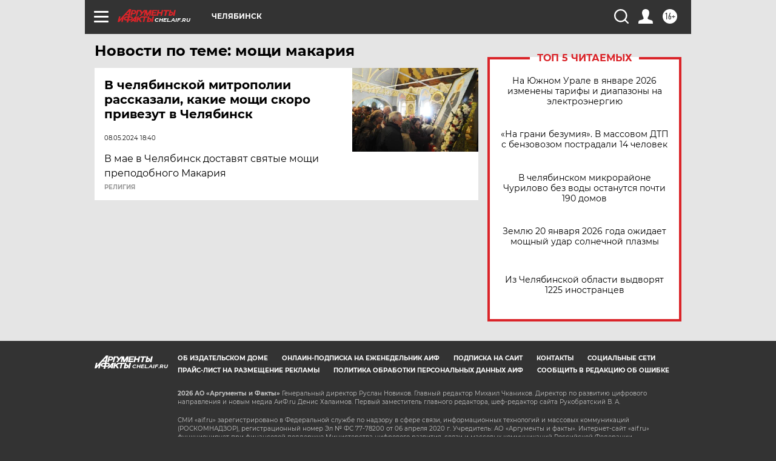

--- FILE ---
content_type: text/html
request_url: https://tns-counter.ru/nc01a**R%3Eundefined*aif_ru/ru/UTF-8/tmsec=aif_ru/964906015***
body_size: -72
content:
BFB16B10696EC401X1768866817:BFB16B10696EC401X1768866817